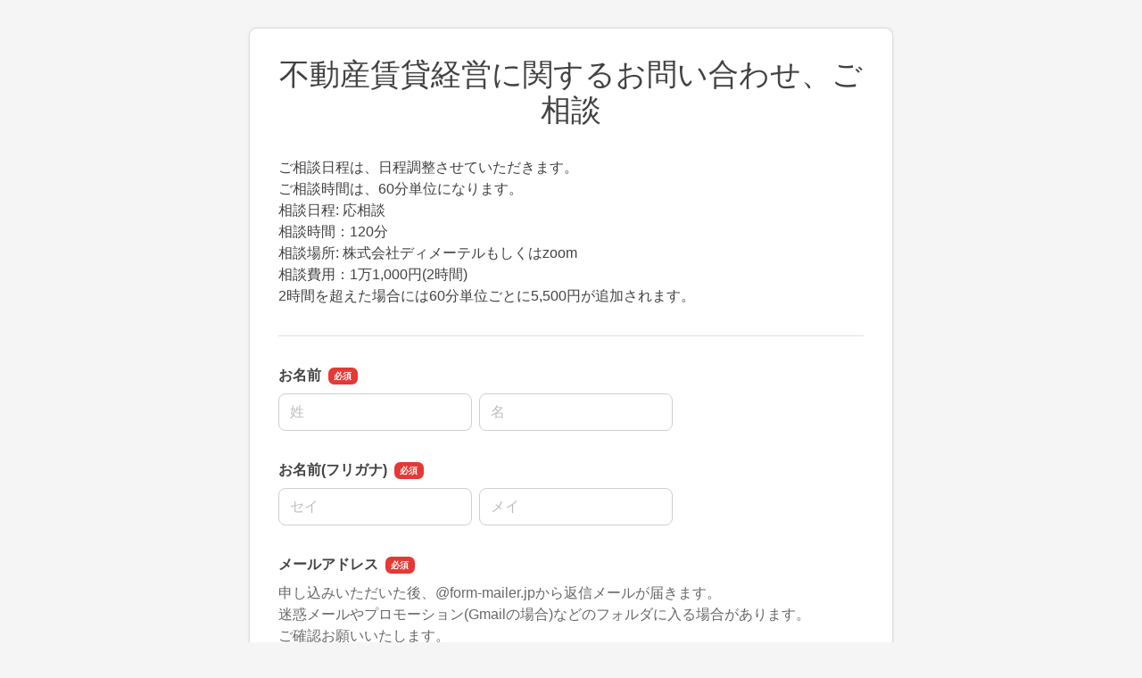

--- FILE ---
content_type: text/html
request_url: https://pro.form-mailer.jp/fms/d52c0086285374
body_size: 24945
content:
<!DOCTYPE html>
<html lang="ja">

  <head>





    <meta charset="UTF-8">
    <meta http-equiv="X-UA-Compatible" content="ie=edge">
    <meta name="viewport" content="width=device-width,initial-scale=1.0,minimum-scale=1.0">
    <title>不動産賃貸経営に関するお問い合わせ、ご相談</title>

    <meta name="robots" content="nofollow">

    <link rel="stylesheet" href="/formfiles/vendor/vanillajs-datepicker/1.3.1/css/datepicker.min.css">
    <link href="/formfiles/cache/theme/1.css?20090908085724" rel="stylesheet">
    <script src="https://cdnjs.cloudflare.com/polyfill/v3/polyfill.min.js?features=default%2CResizeObserver%2ClocalStorage" crossorigin="anonymous"></script>
    <script src="/formfiles/vendor/jquery/3.5.1/jquery.min.js"></script>
    <script src="/formfiles/vendor/bootstrap/5.2.0/bootstrap.bundle.min.js"></script>
    <script src="/formfiles/vendor/vanillajs-datepicker/1.3.1/js/datepicker-full.min.js"></script>
    <script src="/formfiles/vendor/vanillajs-datepicker/1.3.1/js/locales/ja.js"></script>
    <script src="/formfiles/vendor/jaconv/jaconv.min.js"></script>
    <script src="/formfiles/vendor/yubinbango/yubinbango.js"></script>
    <script src="/formfiles/vendor/axios/0.21.0/axios.min.js"></script>
    <script src="/formfiles/vendor/stacktrace.js/2.0.0/stacktrace.min.js"></script>
    <script src="/formfiles/js/submissions-create.js?20260116010737"></script>
    <script src="/formfiles/js/embed-inner.js?20260116010737"></script>
  </head>

  <body data-data="{&quot;holidays&quot;:[&quot;2025-01-01&quot;,&quot;2025-01-13&quot;,&quot;2025-02-11&quot;,&quot;2025-02-23&quot;,&quot;2025-02-24&quot;,&quot;2025-03-20&quot;,&quot;2025-04-29&quot;,&quot;2025-05-03&quot;,&quot;2025-05-04&quot;,&quot;2025-05-05&quot;,&quot;2025-05-06&quot;,&quot;2025-07-21&quot;,&quot;2025-08-11&quot;,&quot;2025-09-15&quot;,&quot;2025-09-23&quot;,&quot;2025-10-13&quot;,&quot;2025-11-03&quot;,&quot;2025-11-23&quot;,&quot;2025-11-24&quot;,&quot;2026-01-01&quot;,&quot;2026-01-12&quot;,&quot;2026-02-11&quot;,&quot;2026-02-23&quot;,&quot;2026-03-20&quot;,&quot;2026-04-29&quot;,&quot;2026-05-03&quot;,&quot;2026-05-04&quot;,&quot;2026-05-05&quot;,&quot;2026-05-06&quot;,&quot;2026-07-20&quot;,&quot;2026-08-11&quot;,&quot;2026-09-21&quot;,&quot;2026-09-22&quot;,&quot;2026-09-23&quot;,&quot;2026-10-12&quot;,&quot;2026-11-03&quot;,&quot;2026-11-23&quot;,&quot;2027-01-01&quot;,&quot;2027-01-11&quot;,&quot;2027-02-11&quot;,&quot;2027-02-23&quot;,&quot;2027-03-21&quot;,&quot;2027-03-22&quot;,&quot;2027-04-29&quot;,&quot;2027-05-03&quot;,&quot;2027-05-04&quot;,&quot;2027-05-05&quot;,&quot;2027-07-19&quot;,&quot;2027-08-11&quot;,&quot;2027-09-20&quot;,&quot;2027-09-23&quot;,&quot;2027-10-11&quot;,&quot;2027-11-03&quot;,&quot;2027-11-23&quot;]}" >



    <div class="container-fluid">

      <div class="contents  form-fieldset-margin-md  form-fieldset-position-row efo-off ">
        <form action="/fms/d52c0086285374/submissions/confirm" method="post" name="form1" enctype="multipart/form-data" class="formmailer-form" data-form-hash="d52c0086285374" data-has-formdata="0" data-upload-progress-enabled="1" accept-charset="UTF-8" novalidate>

          <h1 class="form-title">不動産賃貸経営に関するお問い合わせ、ご相談</h1>
          <p class="form-description">ご相談日程は、日程調整させていただきます。<br>ご相談時間は、60分単位になります。<br>相談日程: 応相談<br>相談時間：120分<br>相談場所: 株式会社ディメーテルもしくはzoom<br>相談費用：1万1,000円(2時間)<br>2時間を超えた場合には60分単位ごとに5,500円が追加されます。</p>
          <hr />





          <!-- name -->
          <div role="group" data-fieldset-id="4459203" class="form-fieldset form-fieldset-name required" data-ng-words-flg="0" data-ng-words="[]" data-fieldset-label="お名前" >
            <legend>お名前</legend>
            <div>
              <div class="form-group">
                <div class="d-flex">
                  <div class="form-fieldgroup me-2">
                    <label for="field_4459203_sei" class="visually-hidden">名前の姓</label>
                    <input id="field_4459203_sei" class="form-control form-name-sei" name="field_4459203_sei" type="text" value="" maxlength="2500" autocapitalize="off" placeholder="姓" required data-pattern="1"  autocomplete="family-name">
                    <div class="invalid-feedback"></div>
                  </div>
                  <div class="form-fieldgroup">
                    <label for="field_4459203_mei" class="visually-hidden">名前の名</label>
                    <input id="field_4459203_mei" class="form-control form-name-mei" name="field_4459203_mei" type="text" value="" maxlength="2500" autocapitalize="off" placeholder="名" required data-pattern="1"  autocomplete="given-name">
                    <div class="invalid-feedback"></div>
                  </div>
                </div>
              </div>
            </div>
          </div>

          <!-- name -->
          <div role="group" data-fieldset-id="4459204" class="form-fieldset form-fieldset-name required" data-ng-words-flg="0" data-ng-words="[]" data-fieldset-label="お名前(フリガナ)" >
            <legend>お名前(フリガナ)</legend>
            <div>
              <div class="form-group">
                <div class="d-flex">
                  <div class="form-fieldgroup me-2">
                    <label for="field_4459204_sei" class="visually-hidden">名前の姓</label>
                    <input id="field_4459204_sei" class="form-control form-name-sei" name="field_4459204_sei" type="text" value="" maxlength="2500" autocapitalize="off" placeholder="セイ" required data-pattern="1"  autocomplete="family-name">
                    <div class="invalid-feedback"></div>
                  </div>
                  <div class="form-fieldgroup">
                    <label for="field_4459204_mei" class="visually-hidden">名前の名</label>
                    <input id="field_4459204_mei" class="form-control form-name-mei" name="field_4459204_mei" type="text" value="" maxlength="2500" autocapitalize="off" placeholder="メイ" required data-pattern="1"  autocomplete="given-name">
                    <div class="invalid-feedback"></div>
                  </div>
                </div>
              </div>
            </div>
          </div>

          <!-- email -->
          <div role="group" data-fieldset-id="4459205" class="form-fieldset form-fieldset-email required " data-ng-words-flg="0" data-ng-words="[]" data-fieldset-label="メールアドレス"  >
            <legend>メールアドレス</legend>
            <div>
              <div class="mb-3 description-top">申し込みいただいた後、@form-mailer.jpから返信メールが届きます。<br>迷惑メールやプロモーション(Gmailの場合)などのフォルダに入る場合があります。<br>ご確認お願いいたします。</div>
              <div class="form-group">
                <div class="row">
                  <div class="col-12 form-fieldgroup">
                    <label for="field_4459205" class="visually-hidden">メールアドレス</label>
                    <input id="field_4459205" class="form-control form-email" name="field_4459205" type="email" maxlength="2500" placeholder="info@example.com" autocapitalize="off" required autocomplete="email">
                    <div class="invalid-feedback"></div>
                  </div>
                </div>
                <div class="row mt-2">
                  <div class="col-12 form-fieldgroup">
                    <label for="field_4459205_mcon" class="visually-hidden">メールアドレスの確認用</label>
                    <input id="field_4459205_mcon" class="form-control form-email" name="field_4459205_mcon" type="email" value="" maxlength="2500" placeholder="確認用" autocapitalize="off" required>
                    <div class="invalid-feedback"></div>
                  </div>
                </div>
              </div>
            </div>
          </div>

          <!-- phone -->
          <div role="group" data-fieldset-id="4459206" class="form-fieldset form-fieldset-phone-split required" data-fieldset-label="連絡先(携帯電話)"  >
            <legend>連絡先(携帯電話)</legend>
            <div>
              <div class="form-group form-fieldgroup">
              <div class="d-flex align-items-center">
                <label for="field_4459206_1" class="visually-hidden">連絡先(携帯電話)の市外局番</label>
                <input id="field_4459206_1" class="form-control form-group-control form-phone-number1" name="field_4459206_1" type="tel" value="" maxlength="4" pattern="^\d+$" placeholder="" required>
                <div class="mx-1">-</div>
                <label for="field_4459206_2" class="visually-hidden">連絡先(携帯電話)の市内局番</label>
                <input id="field_4459206_2" class="form-control form-group-control form-phone-number2" name="field_4459206_2" type="tel" value="" maxlength="4" pattern="^\d+$" placeholder="" required>
                <div class="mx-1">-</div>
                <label for="field_4459206_3" class="visually-hidden">連絡先(携帯電話)の加入者番号</label>
                <input id="field_4459206_3" class="form-control form-group-control form-phone-number3" name="field_4459206_3" type="tel" value="" maxlength="4" pattern="^\d+$" placeholder="" required>
              </div>
                <div class="invalid-feedback"></div>
              </div>
            </div>
          </div>

          <!-- address -->
          <div role="group" data-fieldset-id="4459207" data-fieldset-format="1" class="form-fieldset form-fieldset-address required address-autofill h-adr" data-ng-words-flg="0" data-ng-words="[]" data-fieldset-label="住所"  >
            <legend>住所</legend>
            <div class="d-flex flex-column">
              <div role="group" class="form-group form-fieldgroup">
                <legend>郵便番号</legend>
                <div class="d-flex align-items-center">
                  <label for="field_4459207_zip1" class="visually-hidden">郵便番号の上3桁</label>
                  <input id="field_4459207_zip1" class="form-control form-group-control form-address-zip1 p-postal-code" name="field_4459207_zip1" value="" type="text" maxlength="3" pattern="^\d{3}$" placeholder="000" required inputmode="numeric">
                  <div class="mx-1">-</div>
                  <label for="field_4459207_zip2" class="visually-hidden">郵便番号の下4桁</label>
                  <input id="field_4459207_zip2" class="form-control form-group-control form-address-zip2 p-postal-code" name="field_4459207_zip2" value="" type="text" maxlength="4" pattern="^\d{4}$" placeholder="0000" required inputmode="numeric">
                </div>
                <div class="invalid-feedback"></div>
              </div>
              <div class="form-group form-fieldgroup">
                <label for="field_4459207_pref">都道府県</label><br />
                <select id="field_4459207_pref" class="form-select form-address-pref p-region" name="field_4459207_pref" required autocomplete="address-level1">
                  <option value="">選択してください</option>
                  <option value="北海道" >北海道</option>
                  <option value="青森県" >青森県</option>
                  <option value="岩手県" >岩手県</option>
                  <option value="宮城県" >宮城県</option>
                  <option value="秋田県" >秋田県</option>
                  <option value="山形県" >山形県</option>
                  <option value="福島県" >福島県</option>
                  <option value="茨城県" >茨城県</option>
                  <option value="栃木県" >栃木県</option>
                  <option value="群馬県" >群馬県</option>
                  <option value="埼玉県" >埼玉県</option>
                  <option value="千葉県" >千葉県</option>
                  <option value="東京都" >東京都</option>
                  <option value="神奈川県" >神奈川県</option>
                  <option value="新潟県" >新潟県</option>
                  <option value="富山県" >富山県</option>
                  <option value="石川県" >石川県</option>
                  <option value="福井県" >福井県</option>
                  <option value="山梨県" >山梨県</option>
                  <option value="長野県" >長野県</option>
                  <option value="岐阜県" >岐阜県</option>
                  <option value="静岡県" >静岡県</option>
                  <option value="愛知県" >愛知県</option>
                  <option value="三重県" >三重県</option>
                  <option value="滋賀県" >滋賀県</option>
                  <option value="京都府" >京都府</option>
                  <option value="大阪府" >大阪府</option>
                  <option value="兵庫県" >兵庫県</option>
                  <option value="奈良県" >奈良県</option>
                  <option value="和歌山県" >和歌山県</option>
                  <option value="鳥取県" >鳥取県</option>
                  <option value="島根県" >島根県</option>
                  <option value="岡山県" >岡山県</option>
                  <option value="広島県" >広島県</option>
                  <option value="山口県" >山口県</option>
                  <option value="徳島県" >徳島県</option>
                  <option value="香川県" >香川県</option>
                  <option value="愛媛県" >愛媛県</option>
                  <option value="高知県" >高知県</option>
                  <option value="福岡県" >福岡県</option>
                  <option value="佐賀県" >佐賀県</option>
                  <option value="長崎県" >長崎県</option>
                  <option value="熊本県" >熊本県</option>
                  <option value="大分県" >大分県</option>
                  <option value="宮崎県" >宮崎県</option>
                  <option value="鹿児島県" >鹿児島県</option>
                  <option value="沖縄県" >沖縄県</option>
                  <option value="その他" >その他</option>
                </select>
                <div class="invalid-feedback"></div>
              </div>
              <div class="form-group form-fieldgroup">
                <label for="field_4459207_city">市区町村</label><br />
                <input id="field_4459207_city" class="form-control form-address-city p-locality p-street-address" name="field_4459207_city" value="" maxlength="250" type="text" autocapitalize="off" required autocomplete="address-level2">
                <div class="invalid-feedback"></div>
              </div>
              <div class="form-group form-fieldgroup">
                <label for="field_4459207_block">番地</label><br />
                <input id="field_4459207_block" class="form-control form-address-block p-extended-address" name="field_4459207_block" value="" maxlength="250" type="text" autocapitalize="off" required autocomplete="address-line1">
                <div class="invalid-feedback"></div>
              </div>
              <div class="form-group form-fieldgroup optional">
                <label for="field_4459207_building">マンション・ビル名</label><br />
                <input id="field_4459207_building" class="form-control form-address-building" name="field_4459207_building" value="" maxlength="250" type="text" autocapitalize="off" autocomplete="address-line2">
                <div class="invalid-feedback"></div>
              </div>
            </div>
            <span class="p-country-name" style="display:none;">Japan</span>
          </div>

          <!-- checkbox -->
          <div role="group" data-fieldset-id="4459212"   class="form-fieldset form-fieldset-checkbox required" data-fieldset-label="お問い合わせ、ご相談内容概要"  >
            <legend>お問い合わせ、ご相談内容概要</legend>
            <div>
              <div class="form-group form-fieldgroup">
                <div class="row g-2">
                  <div class="col-md-12">
                    <label for="field_4459212_0" class="form-label-radio-checkbox form-check-label d-flex align-items-center">
                      <input name="field_4459212[0]" type="hidden" class="request-parameter-default-empty" value="">
                      <input id="field_4459212_0" class="form-check-input" name="field_4459212[0]" type="checkbox" value="0" required  tabindex="0">
                      コスト削減
                    </label>
                  </div>
                  <div class="col-md-12">
                    <label for="field_4459212_1" class="form-label-radio-checkbox form-check-label d-flex align-items-center">
                      <input name="field_4459212[1]" type="hidden" class="request-parameter-default-empty" value="">
                      <input id="field_4459212_1" class="form-check-input" name="field_4459212[1]" type="checkbox" value="1" required  tabindex="0">
                      空室対策
                    </label>
                  </div>
                  <div class="col-md-12">
                    <label for="field_4459212_2" class="form-label-radio-checkbox form-check-label d-flex align-items-center">
                      <input name="field_4459212[2]" type="hidden" class="request-parameter-default-empty" value="">
                      <input id="field_4459212_2" class="form-check-input" name="field_4459212[2]" type="checkbox" value="2" required  tabindex="0">
                      物件価値向上のアドバイス、サポート
                    </label>
                  </div>
                  <div class="col-md-12">
                    <label for="field_4459212_3" class="form-label-radio-checkbox form-check-label d-flex align-items-center">
                      <input name="field_4459212[3]" type="hidden" class="request-parameter-default-empty" value="">
                      <input id="field_4459212_3" class="form-check-input" name="field_4459212[3]" type="checkbox" value="3" required  tabindex="0">
                      事業収支計画の立案、見直し
                    </label>
                  </div>
                  <div class="col-md-12">
                    <label for="field_4459212_4" class="form-label-radio-checkbox form-check-label d-flex align-items-center">
                      <input name="field_4459212[4]" type="hidden" class="request-parameter-default-empty" value="">
                      <input id="field_4459212_4" class="form-check-input" name="field_4459212[4]" type="checkbox" value="4" required  tabindex="0">
                      防犯対策
                    </label>
                  </div>
                  <div class="col-md-12">
                    <label for="field_4459212_5" class="form-label-radio-checkbox form-check-label d-flex align-items-center">
                      <input name="field_4459212[5]" type="hidden" class="request-parameter-default-empty" value="">
                      <input id="field_4459212_5" class="form-check-input" name="field_4459212[5]" type="checkbox" value="5" required  tabindex="0">
                      賃貸不動産経営サポート全般
                    </label>
                  </div>
                </div>
                <div class="invalid-feedback"></div>
              </div>
            </div>
          </div>

          <!-- textarea -->
          <div role="group" data-fieldset-id="4459213" class="form-fieldset form-fieldset-textarea required"  data-ng-words-flg="0" data-ng-words="[]" data-fieldset-label="お問い合わせ、ご相談内容" >
            <legend>お問い合わせ、ご相談内容</legend>
            <div>
              <div class="mb-3 description-top">お問い合わせ、ご相談内容につきまして、詳細にご記入ください。<br id="isPasted">(注意事項)<br>弊社に対して、営業を目的としたお問い合わせは、ご遠慮ください。<br>弊社に対する営業と判断した場合には、返答しない場合があることをあらかじめご了承ください。</div>
              <div class="form-group form-fieldgroup">
                <label for="field_4459213" class="visually-hidden">お問い合わせ、ご相談内容</label>
                <textarea id="field_4459213" class="form-control" name="field_4459213" style="width: 30rem" rows="5" data-pattern="1"  autocapitalize="off" placeholder="" required  ></textarea>
                <div class="invalid-feedback"></div>
              </div>
            </div>
          </div>

          <!-- textarea -->
          <div role="group" data-fieldset-id="4459209" class="form-fieldset form-fieldset-textarea required"  data-ng-words-flg="0" data-ng-words="[]" data-fieldset-label="物件数" >
            <legend>物件数</legend>
            <div>
              <div class="mb-3 description-top">構造別に物件数をご記載ください。(木造、鉄骨造、RC造など)</div>
              <div class="form-group form-fieldgroup">
                <label for="field_4459209" class="visually-hidden">物件数</label>
                <textarea id="field_4459209" class="form-control" name="field_4459209" style="width: 30rem" rows="5" data-pattern="1"  autocapitalize="off" placeholder="" required  ></textarea>
                <div class="invalid-feedback"></div>
              </div>
            </div>
          </div>

          <!-- radio -->
          <div role="group" data-fieldset-id="4662517" class="form-fieldset form-fieldset-radiobutton optional" data-fieldset-label="今後、お役立ち情報のご案内" >
            <legend>今後、お役立ち情報のご案内</legend>
            <div>
              <div class="mb-3 description-top">今後、お役立ち情報についてご案内させていただきます。<br id="isPasted">選択されていない場合には、ご案内させていただきます。</div>
              <div class="form-group form-fieldgroup">
                <div class="row g-2">
                  <input name="field_4662517" type="hidden" class="request-parameter-default-empty" value="">
                  <div class="col-md-12">
                    <label for="field_4662517_0" class="form-label-radio-checkbox form-check-label d-flex align-items-center">
                      <input id="field_4662517_0" class="form-check-input" name="field_4662517" type="radio" value="0"  >
                      案内希望
                    </label>
                  </div>
                  <div class="col-md-12">
                    <label for="field_4662517_1" class="form-label-radio-checkbox form-check-label d-flex align-items-center">
                      <input id="field_4662517_1" class="form-check-input" name="field_4662517" type="radio" value="1"  >
                      案内を希望しない
                    </label>
                  </div>
                </div>
                <div class="invalid-feedback"></div>
              </div>
            </div>
          </div>




          <div class="d-grid gap-2 form-buttons">
            <input class="btn btn-default form-btn-submit" name="submit" type="submit" id="submit" value="確認画面へ">
          </div>

          <input type="hidden" name="validated" value="0">
<div class="toast-container position-fixed top-0 start-50 translate-middle-x p-4">
  <div aria-atomic="true" aria-live="assertive" class="toast text-center bg-white border-0" role="alert">
    <div class="d-flex p-2">
      <div class="toast-body fw-bold w-100">
        <div class="text-dark mb-3">
          お客様の端末に保存されている<br>
          前回中断された入力内容を復元しました
        </div>
        <div class="d-grid gap-2">
          <button aria-label="Close" class="btn btn-sm btn-light" data-bs-dismiss="toast" type="button">メッセージを閉じる</button>
          <input class="btn btn-sm btn-danger toast-reset" type="button" value="入力内容のリセット">
        </div>
      </div>
    </div>
  </div>
</div>

        </form>

      </div>


    </div>

    <script>
      var page;
      $(document).ready(function () {
        // Promise, HTML5 Form Validationが利用できることを前提とする
        if (typeof Promise !== "undefined" && "validity" in document.createElement("input")) {
          page = new SubmissionsCreatePage();
        }
      });
    </script>

  </body>

</html>
